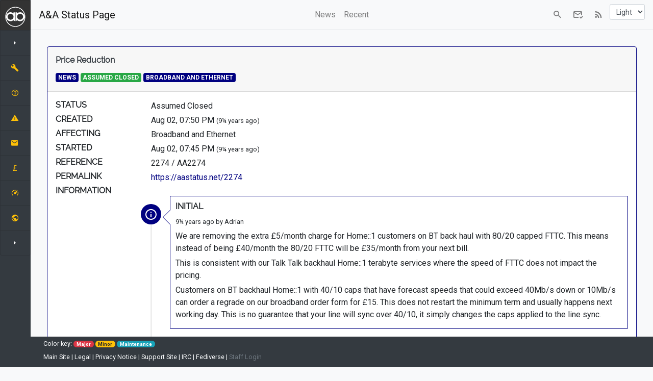

--- FILE ---
content_type: text/html; charset=UTF-8
request_url: https://aastatus.net/2274
body_size: 9327
content:
<!DOCTYPE html>




<html lang="en">
<head>
<title>Price reduction -- AAISP's status page</title>

  <meta http-equiv="X-UA-Compatible" content="IE=edge,chrome=1">
  <title>AAISP Status Page</title>

  <meta content="width=device-width, initial-scale=1.0, maximum-scale=1.0, user-scalable=0, shrink-to-fit=no" name="viewport">
  <link rel="stylesheet" href="css/bootstrap.css">
  <link rel="stylesheet" href="css/aaisp.css">
  <link rel="stylesheet" href="https://cdn.materialdesignicons.com/2.8.94/css/materialdesignicons.min.css">




  <link rel="stylesheet" type="text/css" href="https://fonts.googleapis.com/css?family=Roboto:300,400,500,700|Roboto+Slab:400,700|Material+Icons">
</head>
<body class="">



  
  <script src="js/jquery.min.js">  </script>
  <script src="js/popper.min.js">  </script>
  <script src="js/bootstrap.min.js">  </script>

    
    
    <div class="row m-0 p-0" id="body-row">
      
<div id="sidebar-container" class="sidebar-collapsed d-none d-md-block">
    
    <ul class="list-group">

      
      <li class="list-group-item logo-separator d-flex justify-content-center">
        <a href="index.cgi">
<svg xmlns="http://www.w3.org/2000/svg" width="40px" height="40px" viewBox="0 0 30 30"><path fill="#fff" d="M15 0a15 15 0 0 0-.383.013c.127-.003.255-.009.383-.009.055 0 .11.004.164.004A15 15 0 0 0 15 0zm.164.008a15 15 0 0 1 1.2.06 15.168 15.168 0 0 0-1.2-.06zm1.2.06c.067.006.135.01.203.017a15 15 0 0 0-.204-.017zm.203.017a15 15 0 0 1 1.346.204 14.96 14.96 0 0 0-1.346-.204zm1.346.204l.091.016a15 15 0 0 0-.09-.016zm.091.016a15 15 0 0 1 1.42.363 14.885 14.885 0 0 0-1.42-.363zM14.617.013c-.165.005-.33.009-.492.018a15 15 0 0 1 .492-.018zm-.492.018a15 15 0 0 0-.352.027c.117-.01.234-.02.352-.027zm-.352.027c-.413.033-.822.082-1.225.149a15 15 0 0 1 1.225-.15zm-1.225.149a15 15 0 0 0-.219.038l.219-.038zm-.219.038c-.43.078-.853.172-1.269.285a15 15 0 0 1 1.27-.285zM11.06.53a15 15 0 0 0-.162.047L11.06.53zm-.162.047c-.428.121-.849.26-1.26.418a15 15 0 0 1 1.26-.418zm-1.26.418a15 15 0 0 0-.156.062l.156-.062zm-.156.062c-.409.162-.808.34-1.198.536a15 15 0 0 1 1.198-.536zm-1.198.536a15 15 0 0 0-.18.092l.18-.092zm-.18.092c-.376.195-.742.405-1.099.63a15 15 0 0 1 1.099-.63zm-1.099.63a15 15 0 0 0-.21.135l.21-.135zm-.21.135c-.34.222-.668.458-.988.706a15 15 0 0 1 .988-.706zm-.988.706a15 15 0 0 0-.231.182c.076-.062.154-.121.231-.182zm-.231.182c-.31.25-.607.514-.896.787a15 15 0 0 1 .896-.787zm-.896.787a15 15 0 0 0-.212.202l.212-.202zm-.212.202c-.287.284-.56.58-.824.885a15 15 0 0 1 .824-.885zm-.824.885a15 15 0 0 0-.175.203c.057-.069.116-.135.175-.203zm-.175.203c-.27.324-.525.661-.767 1.008a15 15 0 0 1 .767-1.008zm-.767 1.008a15 15 0 0 0-.116.162c.038-.055.078-.108.116-.162zm-.116.162a15 15 0 0 0-.707 1.154 15 15 0 0 1 .707-1.154zM1.88 7.739a15 15 0 0 0-.057.1c.018-.034.038-.067.057-.1zm-.057.1c-.232.424-.443.861-.633 1.31a15 15 0 0 1 .633-1.31zM15 .3C6.882.301.3 6.881.3 15.001.3 23.117 6.883 29.7 15 29.7 23.118 29.7 29.7 23.118 29.7 15 29.699 6.882 23.119.301 15 .301zm4.436.37a15 15 0 0 1 1.405.513 14.884 14.884 0 0 0-1.405-.513zm1.405.513a15 15 0 0 1 1.326.64c-.43-.234-.872-.447-1.326-.64zm1.326.64l.084.05a15 15 0 0 0-.084-.05zm.084.05a15 15 0 0 1 1.16.71c-.375-.255-.763-.49-1.16-.71zm1.16.71c.06.04.117.084.177.125a15 15 0 0 0-.178-.126zm.177.125a15 15 0 0 1 .998.76 15.05 15.05 0 0 0-.998-.76zm.998.76c.068.057.135.116.202.175a15 15 0 0 0-.202-.175zm.202.175a15 15 0 0 1 .885.824c-.283-.287-.58-.56-.885-.824zm.885.824c.068.07.134.141.201.212a15 15 0 0 0-.201-.212zm.201.212a15 15 0 0 1 .792.9c-.252-.31-.516-.61-.792-.9zm.792.9l.174.223a15 15 0 0 0-.174-.222zm.174.223a15 15 0 0 1 .71.99c-.224-.34-.46-.67-.71-.99zm.71.99l.137.215a15 15 0 0 0-.138-.214zm.137.215a15 15 0 0 1 .63 1.098 14.972 14.972 0 0 0-.63-1.098zm.63 1.098l.09.176a15 15 0 0 0-.09-.176zm.09.176a15 15 0 0 1 .535 1.198 14.91 14.91 0 0 0-.535-1.198zm.535 1.198c.021.052.043.105.063.158a15 15 0 0 0-.063-.158zm.063.158a15 15 0 0 1 .419 1.26c-.122-.428-.261-.848-.42-1.26zm.419 1.26l.046.163a15 15 0 0 0-.046-.163zm.046.163a15 15 0 0 1 .285 1.269c-.077-.43-.172-.853-.285-1.27zm.285 1.269c.013.073.027.145.039.218a15 15 0 0 0-.04-.218zm.039.218a15 15 0 0 1 .148 1.226 15.017 15.017 0 0 0-.148-1.226zm.148 1.226c.01.117.02.234.027.351a15 15 0 0 0-.027-.35zm.027.351a15 15 0 0 1 .018.492c-.004-.165-.008-.329-.018-.492zm.018.492c.003.128.01.254.01.383 0 .055-.004.11-.005.164A15 15 0 0 0 30 15a15 15 0 0 0-.013-.383zm.005.547a15 15 0 0 1-.06 1.2c.036-.396.056-.796.06-1.2zm-.06 1.2c-.006.067-.01.135-.017.203a15 15 0 0 0 .017-.204zm-.017.203a15 15 0 0 1-.204 1.35c.087-.444.157-.894.204-1.35zm-.204 1.35l-.016.086a15 15 0 0 0 .016-.087zm-.016.086a15 15 0 0 1-.364 1.426c.144-.466.266-.942.364-1.426zM15 1.34c7.544 0 13.66 6.116 13.66 13.66 0 7.544-6.116 13.66-13.66 13.66-7.544 0-13.66-6.116-13.66-13.66C1.34 7.456 7.456 1.34 15 1.34zM7.953 8.251a6.601 6.601 0 1 0 4.401 11.52v.508l2.2 1.027V8.397h-2.2v1.536A6.577 6.577 0 0 0 7.953 8.25zm14.083 0a6.574 6.574 0 0 0-4.4 1.682V8.397h-2.201v12.91l2.2-1.028v-.509a6.601 6.601 0 1 0 4.4-11.52zm-20.854.912c-.192.454-.361.92-.509 1.394a15 15 0 0 1 .51-1.394zm-.509 1.394a15 15 0 0 0-.01.037l.01-.037zm-.01.037c-.14.46-.261.927-.358 1.404a15 15 0 0 1 .358-1.404zm-.358 1.404a15 15 0 0 0-.016.087l.016-.087zm-.016.087a14.96 14.96 0 0 0-.204 1.348 15 15 0 0 1 .204-1.348zm-.204 1.348a15 15 0 0 0-.017.204c.006-.068.01-.136.017-.204zm-.017.204c-.036.4-.057.806-.06 1.216a15 15 0 0 1 .06-1.216zm-.06 1.216A15 15 0 0 0 0 15a15 15 0 0 0 .013.358c-.003-.12-.01-.238-.01-.358 0-.05.004-.098.004-.147zm.005.505c.004.173.008.346.018.518a15 15 0 0 1-.018-.518zm.018.518a15 15 0 0 0 .027.352c-.01-.117-.02-.234-.027-.352zm.027.352c.033.41.082.816.147 1.216a15 15 0 0 1-.147-1.216zm.147 1.216a15 15 0 0 0 .043.237c-.015-.079-.03-.158-.043-.237zm.043.237c.076.426.17.846.282 1.259a15 15 0 0 1-.282-1.259zM.53 18.94a15 15 0 0 0 .047.162L.53 18.94zm.047.162c.122.43.262.853.42 1.267a15 15 0 0 1-.42-1.267zm.42 1.267a15 15 0 0 0 .058.145l-.058-.145zm.058.145c.162.41.341.811.538 1.203a15 15 0 0 1-.538-1.203zm.538 1.203a15 15 0 0 0 .092.18l-.092-.18zm.092.18c.196.378.408.747.635 1.106a15 15 0 0 1-.635-1.107zm.635 1.106a15 15 0 0 0 .125.196l-.125-.196zm.125.196c.223.34.46.671.71.992a15 15 0 0 1-.71-.992zm.71.992a15 15 0 0 0 .186.237c-.063-.078-.125-.158-.187-.237zm.186.237c.248.306.508.6.778.885a15 15 0 0 1-.778-.885zm.778.885a15 15 0 0 0 .213.223c-.073-.073-.143-.148-.213-.223zm.213.223c.28.283.572.554.873.814a15 15 0 0 1-.873-.814zm.873.814a15 15 0 0 0 .213.185c-.072-.06-.142-.124-.213-.185zm.213.185c.323.268.66.522 1.004.763a15 15 0 0 1-1.004-.763zm1.004.763a15 15 0 0 0 .163.116l-.163-.116zm.163.116c.375.255.763.491 1.161.712a15 15 0 0 1-1.161-.712zm1.161.712a15 15 0 0 0 .09.051l-.09-.051zm.09.051c.425.232.863.444 1.312.634a15 15 0 0 1-1.313-.634zm.117-17.726a4.402 4.402 0 1 1 0 8.803 4.402 4.402 0 0 1 0-8.803zm14.083 0a4.401 4.401 0 1 1-.001 8.802 4.401 4.401 0 0 1 0-8.802zm7.293 8.983a15 15 0 0 1-.513 1.408c.194-.458.365-.928.513-1.408zm-.513 1.408a15 15 0 0 1-.642 1.328c.235-.43.45-.874.642-1.328zm-.642 1.328c-.013.025-.028.049-.042.073a15 15 0 0 0 .042-.073zm-.042.073a15 15 0 0 1-.715 1.167c.256-.377.494-.766.715-1.167zm-.715 1.167c-.04.06-.085.119-.127.178a15 15 0 0 0 .127-.178zm-.127.178a15 15 0 0 1-.755.994c.266-.32.516-.652.755-.994zm-.755.994c-.06.072-.124.142-.185.213a15 15 0 0 0 .185-.213zm-.185.213a15 15 0 0 1-.814.874c.283-.28.553-.572.814-.874zm-.814.874c-.073.072-.148.142-.222.212a15 15 0 0 0 .222-.212zm-.222.212a15 15 0 0 1-.89.781c.307-.248.603-.51.89-.78zm-.89.781c-.075.061-.152.12-.229.18a15 15 0 0 0 .23-.18zm-.229.18a15 15 0 0 1-.995.712c.342-.224.674-.461.995-.712zm-.995.712l-.2.128a15 15 0 0 0 .2-.128zm-.2.128a15 15 0 0 1-1.106.634c.379-.196.747-.407 1.106-.634zm-1.106.634l-.176.09a15 15 0 0 0 .176-.09zm-.176.09a15 15 0 0 1-1.202.538c.41-.162.81-.341 1.202-.537zm-1.202.538l-.148.06a15 15 0 0 0 .148-.06zm-.148.06a15 15 0 0 1-1.266.42c.43-.123.853-.262 1.266-.42zm-1.266.42l-.163.046a15 15 0 0 0 .163-.046zm-.163.046a15 15 0 0 1-1.258.283 14.9 14.9 0 0 0 1.258-.283zm-1.258.283c-.08.014-.158.03-.238.042a15 15 0 0 0 .238-.042zm-.238.042a15 15 0 0 1-1.216.147c.41-.033.816-.081 1.216-.147zm-1.216.147c-.117.01-.234.02-.352.027a15 15 0 0 0 .352-.027zm-.352.027a15 15 0 0 1-.517.018c.173-.004.346-.008.517-.018zm-.517.018c-.12.003-.238.01-.358.01-.05 0-.098-.004-.147-.004A15 15 0 0 0 15 30a15 15 0 0 0 .358-.013zm-.505.006a15 15 0 0 1-1.216-.061c.4.036.806.057 1.216.061zm-1.216-.061c-.068-.006-.136-.01-.204-.017a15 15 0 0 0 .204.017zm-.204-.017a15 15 0 0 1-1.349-.204c.443.087.893.157 1.35.204zm-1.349-.204l-.087-.016a15 15 0 0 0 .087.016zm-.087-.016a15 15 0 0 1-1.407-.359c.46.142.93.262 1.407.36zm-1.407-.359l-.03-.009a15 15 0 0 0 .03.01zm-.03-.009a15 15 0 0 1-1.397-.51c.454.193.92.363 1.397.51z" opacity=".99" /></svg>
</a>
      </li>

      <a href="#" data-toggle="sidebar-colapse" class="bg-dark list-group-item list-group-item-action d-flex align-items-center" title="Show/hide side bar menu">
          <div id="collapse-icon-div" class="d-flex w-100 justify-content-start align-items-center">
              <span id="collapse-icon" class="mr-3 mdi"></span>
          </div>
      </a>
        
        <li class="list-group-item sidebar-separator-title text-muted  align-items-center menu-collapsed d-none">
            <small>A&A SYSTEMS:</small>
        </li>
        

        <a href="https://control.aa.net.uk" class="bg-dark list-group-item list-group-item-action" title="Control pages">
            <div class="d-flex w-100 justify-content-start align-items-center">
                <span class="mdi mdi-wrench mr-3 text-warning"></span>
                <span class="menu-collapsed d-none">Control Pages</span>
            </div>
        </a>

        <a href="https://support.aa.net.uk" class="bg-dark list-group-item list-group-item-action" title="The A&A support wiki">
            <div class="d-flex w-100 justify-content-start align-items-center">
                <span class="mdi mdi-help-circle-outline mr-3 text-warning"></span>
                <span class="menu-collapsed d-none">Support Site</span>
            </div>
        </a>

        <a href="https://aastatus.net" class="bg-dark list-group-item list-group-item-action" title="Status events and planed work">
            <div class="d-flex w-100 justify-content-start align-items-center">
                <span class="mdi mdi-alert mr-3 text-warning"></span>
                <span class="menu-collapsed d-none">Status Page</span>
            </div>
        </a>

        <a href="https://webmail.aa.net.uk" class="bg-dark list-group-item list-group-item-action" title="Webmail access">
            <div class="d-flex w-100 justify-content-start align-items-center">
                <span class="mdi mdi-email mr-3 text-warning"></span>
                <span class="menu-collapsed d-none">Webmail</span>
            </div>
        </a>

        <a href="https://accounts.aa.net.uk" class="bg-dark list-group-item list-group-item-action" title="Billing system - invoices etc">
            <div class="d-flex w-100 justify-content-start align-items-center">
                <span class="mdi mdi-currency-gbp mr-3 text-warning"></span>
                <span class="menu-collapsed d-none">Billing System</span>
            </div>
        </a>

        <a href="http://speedtest2.aa.net.uk" class="bg-dark list-group-item list-group-item-action" title="Check your speed">
            <div class="d-flex w-100 justify-content-start align-items-center">
                <span class="mdi mdi-speedometer mr-3 text-warning"></span>
                <span class="menu-collapsed d-none">Speedtest</span>
            </div>
        </a>

        <a href="https://www.aa.net.uk" class="bg-dark list-group-item list-group-item-action" title="The main A&A website">
            <div class="d-flex w-100 justify-content-start align-items-center">
                <span class="mdi mdi-earth mr-3 text-warning"></span>
                <span class="menu-collapsed d-none">Main Website</span>
            </div>
        </a>

        


        <li class="list-group-item sidebar-separator-title text-muted  align-items-center menu-collapsed d-none">
            <small>CONTACT A&A:</small>
        </li>

        
        <a href="#submenu1" data-toggle="collapse" aria-expanded="false" class="bg-dark list-group-item list-group-item-action flex-column align-items-start sidebar-submenu d-none" title="Our contact details...">
            <div class="d-flex w-100 justify-content-start align-items-center">
                <span class="mdi mdi-account-multiple mr-3 text-warning"></span>
                <span class="menu-collapsed d-none">Contact Support</span>
                <span class="mdi mdi-chevron-down ml-auto"></span>
            </div>
        </a>

        
        <div id="submenu1" class="collapse sidebar-submenu d-none ">
            <a href="tel:03333400222" class="list-group-item list-group-item-action bg-dark text-white">
                <span class="menu-collapsed d-none mdi mdi-phone "> 033 33 400 999</span>
            </a>
            <a href="sms:01344400999" class="list-group-item list-group-item-action bg-dark text-white">
                <span class="menu-collapsed d-none mdi mdi-cellphone-text "> 01344 400 999</span>
            </a>
            <a href="mailto:support@aa.net.uk" class="list-group-item list-group-item-action bg-dark text-white">
                <span class="menu-collapsed d-none mdi mdi-email"> support@aa.net.uk</span>
            </a>

            <a href="https://webirc.aa.net.uk" class="list-group-item list-group-item-action bg-dark text-white">
                <span class="menu-collapsed d-none mdi mdi-forum-outline"> IRC</span>
            </a>

        </div>


        <a href="#" data-toggle="sidebar-colapse" class="bg-dark list-group-item list-group-item-action d-flex align-items-center" title="Show/hide side bar menu">
            <div id="collapse-icon-div-bottom" class="d-flex w-100  justify-content-start align-items-center">
                <span id="collapse-icon-bottom" class="mr-3 mdi"></span>
            </div>
        </a>

    </ul>
</div>





    
<div class="col m-0 p-0">

  
<nav class="border-bottom navbar navbar-light navbar-expand-md bg-light justify-content-center ">
  <a href="index.cgi" class="navbar-brand d-flex w-25 mr-auto">
  <span class="d-md-none">
    <svg xmlns="http://www.w3.org/2000/svg" width="40px" height="40px" viewBox="0 0 600 600">
      <path class="svglogo-background" fill="#fff" d="M600 300a300 300 0 1 1-600 0 300 300 0 1 1 600 0z" />
      <path class="svglogo-foreground" fill="navy" d="M300.00002 47.5c-139.452 0-252.49999 113.04799-252.49999 252.49998 0 139.452 113.048 252.5 252.5 252.5 139.45199 0 252.49998-113.048 252.49998-252.5S439.452 47.5 300.00002 47.5zm0 5c136.6905 0 247.49999 110.80949 247.49999 247.49998 0 136.6905-110.8095 247.5-247.49999 247.5-136.6905 0-247.49999-110.8095-247.49999-247.5S163.30953 52.5 300.00003 52.5zm0 17.5c-114.29836 0-209.1206 83.37616-226.97499 192.62498 14.6794-45.05871 57.01762-77.625 106.975-77.625 28.8157 0 55.09602 10.83333 75 28.65v-26.15h37.5v220l-37.5-17.5v-8.6625c-19.90448 17.81892-46.18226 28.6625-75 28.6625-51.5345 0-94.98019-34.65057-108.3-81.925 13.84898 113.7813 110.77974 201.925 228.3 201.925 117.52025 0 214.451-88.1437 228.29998-201.925-13.31981 47.27443-56.7655 81.925-108.3 81.925-28.81246 0-55.09682-10.8369-74.99999-28.65v8.65l-37.5 17.5v-220h37.5v26.15c19.9034-17.81415 46.18658-28.65 75-28.65 49.9352 0 92.26506 32.5349 106.9625 77.5625C509.08273 153.34371 414.27704 70 300.00001 70zm-120 152.49998c-41.42149 0-74.99999 33.5785-74.99999 75s33.5785 75 75 75 75-33.5785 75-75-33.5785-75-75-75zm240 0c-41.4215 0-75 33.5785-75 75s33.5785 75 75 75 75-33.5785 75-75-33.5785-75-75-75z" />
    </svg>
  </span>
    A&A Status Page
  </a>
  <button class="navbar-toggler" type="button" data-toggle="collapse" data-target="#collapsingNavbar3">
    <span class="navbar-toggler-icon"></span>
  </button>
  <div class="navbar-collapse collapse " id="collapsingNavbar3">
    <ul class="navbar-nav w-100 justify-content-center">
      <li class="nav-item">
        <a class="nav-link" id="news-tab" href="posts.cgi?oseverity=0" aria-controls="news" aria-selected="false"><span class="d-none d-md-inline">News</span>
          
            
          
        </a>
      </li>

      <li class="nav-item">
        <a class="nav-link" href="recent.cgi">Recent</a>
      </li>



    </ul>
    <ul class="nav navbar-nav  w-50 justify-content-md-end">
      <li><a href="#" class="nav-link  mdi mdi-magnify" data-toggle="modal" data-target="#SearchModal" title="Show the search bar and find posts affecting your line"><span class=" d-md-none">Search</span></a>
      <li><a href="#" class="nav-link  mdi mdi-email-check-outline" data-toggle="modal" title="Email notifications" data-target="#NotificationModal"><span class=" d-md-none">Notifications</span></a>
      <li><a href="atom.cgi" class="nav-link  mdi mdi-rss" title="RSS feed of recent posts"><span class=" d-md-none">RSS</span></a>

      

      <li>
        <select id="styleSwitcher" class="form-control form-control-sm" title="Change the colours">
          <option value="normal">Light</option>
          <option value="dark">Dark</option>
          <option value="term">tty0</option>
        </select>
      </li>
    </ul>
  </div>
</nav>



<div class="modal blip-modal fade" id="SearchModal" tabindex="-1" role="dialog" aria-labelledby="exampleModalLabel" aria-hidden="true">
  <div class="modal-dialog modal-lg" role="document">
    <div class="modal-content">
      <div class="modal-header">
        <h5 class="modal-title" id="exampleModalLabel">Search</h5>
        <button type="button" class="close" data-dismiss="modal" aria-label="Close">
          <span aria-hidden="true">&times;</span>
        </button>
      </div>
      <div class="modal-body">
        Search for posts about your service:
<form METHOD="POST" action="me.cgi" class="form">
  <input value="" type="hidden" name="url" />
    <div class="row">
        <div class="col-12">
            <div class="input-group">
                <input type="search" class="form-control form-control-lg border-primary py-2" name="search" placeholder="dialling code, postcode or location" required>
                <div class="input-group-append">
                    <button class="btn btn-outline-primary mdi mdi-magnify" type="submit">
                    </button>
                </div>
            </div>
        </div>
    </div>
    <small> Examples: 01344, RG12, Bracknell, Berkshire. </small>
</form>

<p class="pt-3">The search box above should find posts affecting your service, however, you can use a
  <a data-toggle="collapse" href="#collapseKeywordSearchNAV" role="button" aria-expanded="false" aria-controls="collapseExample">
    Keyword search</a>.</p>

<div class="collapse" id="collapseKeywordSearchNAV">
  Search for a specific keyword:
  <form METHOD="POST" action="search.cgi" class="form">
    <input value="" type="hidden" name="url" />
      <div class="row">
          <div class="col-12">
              <div class="input-group">
                  <input type="search" class="form-control  border-secondary " name="search" placeholder="Keyword" required>
                  <div class="input-group-append">
                      <button class="btn btn-outline-secondary mdi mdi-magnify btn-sm type=" submit">
                      </button>
                  </div>
              </div>
          </div>
      </div>
  </form>

</div>

      </div>
    </div>
  </div>
</div>



<div class="modal notification-modal fade" id="NotificationModal" tabindex="-1" role="dialog" aria-labelledby="exampleModalLabel" aria-hidden="true">
  <div class="modal-dialog modal-lg" role="document">
    <div class="modal-content">
      <div class="modal-header">
        <h5 class="modal-title" id="exampleModalLabel">Notifications</h5>
        <button type="button" class="close" data-dismiss="modal" aria-label="Close">
          <span aria-hidden="true">&times;</span>
        </button>
      </div>
      <div class="modal-body">

        <p>We are working on better ways to notify customers upon new incidents and maintenance that will affect their service. </p>
        <p>In the mean time you can:
        <ul>
          <li>Use '<a href="https://feedburner.google.com/fb/a/mailverify?uri=aaisp">Google Feedburner</a>' to get a daily email of new status posts regarding the AAISP network
          <li>Log in to the <a href="https://control.aa.net.uk">Control Pages</a> where outages and maintenance work by our suppliers will be listed
        </ul>

      </div>
    </div>
  </div>
</div>

<script>
// Cross browser addEvent function by John Resig
// http://ejohn.org/blog/flexible-javascript-events/
function addEvent(obj, type, fn) {
  if (obj.attachEvent) {
    obj['e' + type + fn] = fn;
    obj[type + fn] = function() {
      obj['e' + type + fn](window.event);
    }
    obj.attachEvent('on' + type, obj[type + fn]);
  } else obj.addEventListener(type, fn, false);
}

function trigger(action, el) {
  if (document.createEvent) {
    var event = document.createEvent('HTMLEvents');
    event.initEvent(action, true, false);
    el.dispatchEvent(event);
  } else {
    el.fireEvent('on' + action);
  }
}

function switchStyles() {
  var selectedOption = this.options[this.selectedIndex],
    className = selectedOption.value;

  document.body.className = className;
  localStorage.setItem("bodyClassName", className);
}

var styleSwitcher = document.getElementById("styleSwitcher");
addEvent(styleSwitcher, "change", switchStyles);

var storedClassName = localStorage.getItem("bodyClassName");
if (storedClassName) {
  for (var i = 0; i < styleSwitcher.options.length; i++) {
    if (styleSwitcher.options[i].value === storedClassName) {
      styleSwitcher.selectedIndex = i;
      trigger("change", styleSwitcher);
    }
  }
}
</script>





  

  <div class="container-fluid p-1 p-md-3">






  








 






          
          
          
          
            
            
            
          
          
          
          
          
          
          
          

  <div class="container-fluid p-0 p-md-3 ">
    <div class="row">
      <div class="col-md-12">
        <div id="accordion" role="tablist" aria-multiselectable="true">

        <div class="card border-primary">
          
          <div class="card-header p-1 p-md-3">
            <div class="row ">
            <div class="col">
            <h6 class="card-title text-capitalize text-dark"> Price reduction</h6>
              <span class="badge badge-primary text-uppercase" data-toggle="tooltip" data-placement="auto" title="Anitem of news">NEWS </span>
              <span class="badge  badge-success text-uppercase" data-toggle="tooltip" data-placement="auto" title="Thie current status of this event">Assumed Closed</span>
              <span class="badge  badge-primary text-uppercase">Broadband and Ethernet</span>
          </div>
          
          </div>
          </div>
          
          <div class="card-body p-1 p-md-3">
          

            <div class="row no-gutters mb-1">
              <div class="col-sm-2">
                <h6 data-toggle="tooltip" data-placement="left" class="m-0" title="The current status of this event">STATUS</h6>
              </div>
              <div class="col-sm-10">
                
                Assumed Closed
                  
                
              </div>
            </div>

            <div class="row no-gutters mb-1">
              <div class="col-sm-2">
                <h6 data-toggle="tooltip" data-placement="left" class="m-0" title="When this incident was added">CREATED</h6>
              </div>
              <div class="col-sm-10">
                <span data-toggle="tooltip" data-placement="left" title="2016-08-02 19:50:54"> 
                  Aug 02, 07:50 PM <small>(9¼ years ago)</small>
                </span>
              </div>
            </div>

            <div class="row no-gutters mb-1">
              <div class="col-sm-2 text-nowrap m-0">
                
                <h6 data-toggle="tooltip" data-placement="left" class="m-0" title="The service this post relates to">AFFECTING</h6>
              </div>
              <div class="col-sm-10">
                Broadband and Ethernet
              </div>
            </div>
            <div class="row no-gutters mb-1">
              <div class="col-sm-2 text-nowrap m-0">
                <h6 data-toggle="tooltip" data-placement="left" class="m-0" title="When this event started">STARTED</h6>
              </div>
              <div class="col-sm-10">
                <span data-toggle="tooltip" data-placement="left" title="2016-08-02 19:45:00">
                  Aug 02, 07:45 PM <small>(9¼ years ago)</small>
                </span>
              </div>
            </div>
           


           


            </IF>
            <div class="row no-gutters mb-1">
              <div class="col-sm-2 text-nowrap m-0">
                <h6 data-toggle="tooltip" data-placement="left" class="m-0" title="Our internal reference and any other references for this event that we may have">REFERENCE</h6>
              </div>
              <div class="col-sm-10">
                  <span data-toggle="tooltip" data-placement="top" title="The A&A reference">2274</span>
                   / <span data-toggle="tooltip" data-placement="top" title="Our supplier's or a 3rd party's reference">AA2274</span>
              </div>
            </div>

            

            <div class="row no-gutters mb-1">
              <div class="col-sm-2 text-nowrap m-0">
                <h6 data-toggle="tooltip" data-placement="left" class="m-0" title="Link to the event">PERMALINK</h6>
              </div>
              <div class="col-sm-10">
                  <a href="/2274">https://aastatus.net/2274</a>
              </div>
            </div>

          
                      <div class="row no-gutters">
              <div class="col-sm-2 text-nowrap">
                <h6>INFORMATION</h6>
              </div>

              <div class="col-sm-10">
                <ul class="timeline">





                  <li class="timeline-inverted">
                    <div class="timeline-badge primary" class="timeline-badge-end success" data-toggle="tooltip" data-placement="left" title="2016-08-02 19:50:54">
                      <span class="mdi mdi-information-outline"></span>
                    </div>
                    <div class="timeline-panel timeline-panel-primary">
                      <div class="timeline-body">
                        
                        <h6 data-toggle="tooltip" data-placement="left" title="The initial description of the event">INITIAL</h6>
                        <small data-toggle="tooltip" data-placement="top" title="2016-08-02 19:45:00">
                          
                          9¼ years ago
                           by Adrian 
                        </small>
                        <p>
                          <p>We are removing the extra £5/month charge for Home::1 customers on BT back haul with 80/20 capped FTTC. This means instead of being £40/month the 80/20 FTTC will be £35/month from your next bill.
</p>
<p>This is consistent with our Talk Talk backhaul Home::1 terabyte services where the speed of FTTC does not impact the pricing.
</p>
<p>Customers on BT backhaul Home::1 with 40/10 caps that have forecast speeds that could exceed 40Mb/s down or 10Mb/s can order a regrade on our broadband order form for £15. This does not restart the minimum term and usually happens next working day. This is no guarantee that your line will sync over 40/10, it simply changes the caps applied to the line sync.
</p>
                          
                        </p>

                      </div>
                    </div>
                  </li>




                  


                  

                  					   




					       


                

                </ul>
              </div>
            </div>

             



            
          </div>


        

          <div class="card-footer p-1 p-md-3">
            <div class="row no-gutters">
              <div class="col-md-6">
                <small class="text-muted mdi mdi-update" data-toggle="tooltip" data-placement="left" title="2016-08-02 19:45:00"> Last updated: 9¼ years ago</small><br>

                
                
              </div>
              <div class="col-md-6 text-right">
                
                
              </div>
            </div>

          </div>
        </div>

        </div>
      </div>
    </div>
  </div>



</div>

  </div>
  <script>
    //bootstrap tooltops

  $(document).ready(function(){
    $('[data-toggle="tooltip"]').tooltip();
  });

  </script>


  

  


</div>

</div>

<script>
  // Hide submenus
$('#body-row .collapse').collapse('hide');

// Collapse/Expand icon
$('#collapse-icon').addClass('mdi-menu-right');
$('#collapse-icon-bottom').addClass('mdi-menu-right');

// Collapse click
$('[data-toggle=sidebar-colapse]').click(function() {
    SidebarCollapse();
});

function SidebarCollapse () {
    $('.menu-collapsed').toggleClass('d-none');
    $('.sidebar-submenu').toggleClass('d-none');
    $('.submenu-icon').toggleClass('d-none');
    $('#sidebar-container').toggleClass('sidebar-expanded sidebar-collapsed');

    // Treating d-flex/d-none on separators with title
    var SeparatorTitle = $('.sidebar-separator-title');
    if ( SeparatorTitle.hasClass('d-flex') ) {
        SeparatorTitle.removeClass('d-flex');
    } else {
        SeparatorTitle.addClass('d-flex');
    }

    // Collapse/Expand icon
    $('#collapse-icon').toggleClass('mdi-menu-right mdi-menu-left');
    $('#collapse-icon-bottom').toggleClass('mdi-menu-right mdi-menu-left');
    $('#collapse-icon').toggleClass('justify-content-start justify-content-end');
    $('#collapse-icon-div').toggleClass('justify-content-start justify-content-end');
    $('#collapse-icon-div-bottom').toggleClass('justify-content-start justify-content-end');

}
</script>




<footer class="footer bg-dark">
  <div class="container container-fluid">
    <div class="row ">
      <div class="col">
        <small>
          <span class="text-light" data-toggle="tooltip" data-placement="top" title="Key to the colours used...">Color key:</span>
          <span class="badge badge-pill badge-danger" data-toggle="tooltip" data-placement="top" title="Major outages - affects lots of customers or a critical service that we run, and would be specific to a particular service">Major</span>
          <span class="badge badge-pill badge-warning" data-toggle="tooltip" data-placement="top" title="Minor outages - affects a small number of customers, and would be may be specific to a particular service">Minor</span>
          <span class="badge badge-pill badge-info" data-toggle="tooltip" data-placement="top" title="Maintenance - planned engineering work that is happening now or planned for the future. It was scheduled in advance, which may affect some or many customers, but usually happens out of hours ">Maintenance</span>
          </small>
        </div>
        <div class="w-100"></div>
        <div class="col text-light">
        <small>
          <a href="https://aa.net.uk/" class="text-light ">Main <span class="d-none d-md-inline"> Site</span></a> |
          <a href="https://aa.net.uk/legal.html" class="text-light ">Legal</a> |
          <a href="https://aa.net.uk/legal-gdpr.html" class="text-light ">Privacy<span class="d-none d-md-inline"> Notice</span></a> |
          <a href="https://support.aa.net.uk/" class="text-light ">Support<span class="d-none d-md-inline"> Site</span></a> |
          <a href="https://webirc.aa.net.uk" class="text-light ">IRC</a> |
          <a rel="me" href="https://social.aa.net.uk/@aastatus" class="text-light ">Fediverse</a> |
          
            <a href="#" class="text-muted " data-toggle="modal" data-target="#LoginModal">
              Staff <span class="d-none d-md-inline"> Login</span>
            </a>
          
        </small>
      </div>
    </div>
  </div>
</footer>





<div class="modal fade" id="LoginModal" tabindex="-1" role="dialog" aria-labelledby="exampleModalLabel" aria-hidden="true">
  <div class="modal-dialog" role="document">
    <div class="modal-content">
      <div class="modal-header">
        <h5 class="modal-title" id="exampleModalLabel">Staff Login</h5>
        <button type="button" class="close" data-dismiss="modal" aria-label="Close">
          <span aria-hidden="true">&times;</span>
        </button>
      </div>
      <div class="modal-body">
        <form METHOD="POST" action="login.cgi" class="form">
          <input value="" type="hidden" name="url" />
          <div class="form-group">
            <input value="" type="text" name="username" placeholder="Username" class="form-control form-control-sm" required />
          </div>
          <div class="form-group">
            <input type="password" name="password" placeholder="Password" class="form-control form-control-sm" required />
          </div>
          <div class="form-group">
            <button type="submit" class="btn btn-sm btn-primary btn-block">Login</button>
          </div>
        </form>
      </div>
    </div>
  </div>
</div>






</body>
</html>


--- FILE ---
content_type: text/css
request_url: https://aastatus.net/css/aaisp.css
body_size: 3651
content:

body { background: #f8f9fa !important; } /* Adding !important forces the browser to overwrite the default style applied by Bootstrap */



.wrapper {

   height: 100%;

   margin-left:0;

   margin-right:0;

   padding-left:0;

   padding-right:0;

}



.row-offcanvas {

    position: relative;

    margin-left:0;

    margin-right:0;

    height: 100%;

}



#sidebar {

    background-color: #eee;

    min-height: 100%;

    padding: 15px;

    overflow: hidden;

    -webkit-transition: width 0.3s ease-in;

    -moz-transition: width 0.3s ease-in;

    transition: width 0.3s ease-in;

    z-index: 1;

}



#sidebar span.collapse.in {

    display: inline;

}



#sidebar .nav .nav-item .nav-link {

    white-space: nowrap;

    overflow: hidden;

}



#main {

    padding: 15px;

    left: 0;

}



/*

 * off canvas sidebar

 * --------------------------------------------------

 */

@media screen and (max-width: 34em) {

    #sidebar {

       min-width: 43px;

       -webkit-transition: all 0.4s ease-in-out;

       -moz-transition: all 0.4s ease-in-out;

       transition: all 0.4s ease-in-out;

    }



    #main {

        wdth: 60%;

    }



    .row-offcanvas-left.active .sidebar-offcanvas span.collapse {

       display: inline !important;

    }



    .row-offcanvas-left.active {

       left: 40%;

    }



    .row-offcanvas-left.active .sidebar-offcanvas {

       left: -40%;

       position: absolute;

       top: 0;

       width: 40%;

    }



    .row-offcanvas-left.active #main {

       width: 60%;

    }



    /* sidebar link text always visible when active */

    .row-offcanvas-left.active .sidebar-offcanvas span.collapse.in {

        display: inline !important;

    }



}





@media screen and (min-width: 34em) {

  .row-offcanvas-left.active {

    left: 43px;

    width: 97%;

    width: calc(100% - 43px);

  }



  .row-offcanvas-left.active .sidebar-offcanvas {

    left: -43px;

    position: absolute;

    top: 0;

    width: 43px;

    text-align: center;

    min-width: 43px;

  }



}




/* end of sidebar */


@font-face {
	font-family: "Raleway";
	src: url(/fonts/free/Raleway-Regular.ttf);
}

h1, h2, h3, h4, h5, h6 {
  font-family:"Raleway",sans-serif;
  font-weight: 600;
	font-variant-numeric: lining-nums;
  font-feature-settings: "lnum";
}


.timeline {
    list-style: none;
    padding: 20px 0 20px;
    position: relative;
}

    .timeline:before {
        top: 55px;
        bottom: 0;
        position: absolute;
        content: " ";
        width: 3px;
        background-color: #eeeeee;
        left: 0%;
        margin-left: -1.5px;
    }

    .timeline > li {
        margin-bottom: 20px;
        position: relative;
    }

        .timeline > li:before,
        .timeline > li:after {
            content: " ";
            display: table;
        }

        .timeline > li:after {
            clear: both;
        }

        .timeline > li:before,
        .timeline > li:after {
            content: " ";
            display: table;
        }

        .timeline > li:after {
            clear: both;
        }

        .timeline > li > .timeline-panel {
            width: 96%;
            float: left;
            border: 1px solid #d4d4d4;
            border-radius: 2px;
            padding: 10px;
            position: relative;

        }

        .timeline > li > .timeline-panel-danger {
            border: 1px solid #dc3545;
        }

        .timeline > li > .timeline-panel-success {
            border: 1px solid #28a745;
        }


        .timeline > li > .timeline-panel-warning {
            border: 1px solid #ffc107;
        }

        .timeline > li > .timeline-panel-info {
            border: 1px solid #17a2b8;
        }

        .timeline > li > .timeline-panel-primary {
            border: 1px solid #000080;
        }

            .timeline > li > .timeline-panel:before {
                position: absolute;
                top: 26px;
                right: -15px;
                display: inline-block;
                border-top: 15px solid transparent;
                border-left: 15px solid #ccc;
                border-right: 0 solid #ccc;
                border-bottom: 15px solid transparent;
                content: " ";
            }

            .timeline > li > .timeline-panel-danger:before {
                border-left: 15px solid #dc3545;
                border-right: 0 solid #dc3545;

            }


            .timeline > li > .timeline-panel-success:before {
                border-left: 15px solid #28a745;
                border-right: 0 solid #28a745;

            }

            .timeline > li > .timeline-panel-warning:before {
                border-left: 15px solid #ffc107;
                border-right: 0 solid #ffc107;

            }

            .timeline > li > .timeline-panel-info:before {
                border-left: 15px solid #17a2b8;
                border-right: 0 solid #17a2b8;

            }

            .timeline > li > .timeline-panel-primary:before {
                border-left: 15px solid #000080;
                border-right: 0 solid #000080;

            }






            .timeline > li > .timeline-panel:after {
                position: absolute;
                top: 27px;
                right: -14px;
                display: inline-block;
                border-top: 14px solid transparent;
                border-left: 14px solid #fff;
                border-right: 0 solid #fff;
                border-bottom: 14px solid transparent;
                content: " ";
            }

        .timeline > li > .timeline-badge {
            color: #fff;
            width: 40px;
            height: 40px;
            line-height: 42px;
            font-size: 1.6em;
            text-align: center;
            position: absolute;
            top: 16px;
            left: 0%;
            margin-left: -20px;
            background-color: #999999;
            z-index: 100;
            border-top-right-radius: 50%;
            border-top-left-radius: 50%;
            border-bottom-right-radius: 50%;
            border-bottom-left-radius: 50%;
        }


        .timeline > li > .timeline-badge-end {
            color: #fff;
            width: 80px;
            height: 30px;
            line-height: 30px;
            font-size: 1em;
            text-align: center;
            position: absolute;
            top: 16px;
            left: 0%;
            margin-left: -40px;
            background-color: #28a745;
            z-index: 100;
            border-radius: 20px;

        }


        .timeline > li.timeline-inverted > .timeline-panel {
            float: right;
        }

            .timeline > li.timeline-inverted > .timeline-panel:before {
                border-left-width: 0;
                border-right-width: 15px;
                left: -15px;
                right: auto;
            }

            .timeline > li.timeline-inverted > .timeline-panel:after {
                border-left-width: 0;
                border-right-width: 14px;
                left: -14px;
                right: auto;
            }

.timeline-badge.primary {
    background-color: #000080 !important;
}

.timeline-badge.success {
    background-color: #28a745 !important;
}

.timeline-badge.warning {
    background-color: #ffc107 !important;
}

.timeline-badge.danger {
    background-color: #dc3545 !important;
}

.timeline-badge.info {
    background-color: #5bc0de !important;
}

.timeline-title {
    margin-top: 0;
    color: inherit;
}

.timeline-body > p,
.timeline-body > ul {
    margin-bottom: 0;
}

    .timeline-body > p + p {
        margin-top: 5px;
    }

@media (max-width: 767px) {
    ul.timeline:before {
        left: 40px;
    }

    ul.timeline > li > .timeline-panel {
        width: calc(100% - 90px);
        width: -moz-calc(100% - 90px);
        width: -webkit-calc(100% - 90px);
    }

    ul.timeline > li > .timeline-badge {
        left: 15px;
        margin-left: 0;
        top: 16px;
    }


    ul.timeline > li > .timeline-badge-end {
        left: 15px;
        margin-left: 0;
        top: 16px;
    }

    ul.timeline > li > .timeline-panel {
        float: right;
    }

        ul.timeline > li > .timeline-panel:before {
            border-left-width: 0;
            border-right-width: 15px;
            left: -15px;
            right: auto;
        }

        ul.timeline > li > .timeline-panel:after {
            border-left-width: 0;
            border-right-width: 14px;
            left: -14px;
            right: auto;
        }
}


.pic img {
	max-width calc(100% - 20px);

}


 /* below bits  make a page teh full height and puts the footer bar at the very bottom*/

html {
  position: relative;
  min-height: 100%;
}
body {
  margin-bottom: 60px; /* Margin bottom by footer height */
}
.footer {
  position: fixed;
  bottom: 0;
  width: 100%;
  height: 60px; /* Set the fixed height of the footer here */
  line-height: 25px; /* Vertically center the text there */
  background-color: #f5f5f5;
  z-index: 101;

}

/* Wraps text in a <pre>... */
pre {
    white-space: pre-wrap;       /* Since CSS 2.1 */
    white-space: -moz-pre-wrap;  /* Mozilla, since 1999 */
    white-space: -pre-wrap;      /* Opera 4-6 */
    white-space: -o-pre-wrap;    /* Opera 7 */
    word-wrap: break-word;       /* Internet Explorer 5.5+ */
    font-family: -apple-system, BlinkMacSystemFont, "Segoe UI", Roboto, "Helvetica Neue", Arial, sans-serif, "Apple Color Emoji", "Segoe UI Emoji", "Segoe UI Symbol", "Noto Color Emoji";
    font-size: 1rem;


}



/*  mdi material design icon, via  https://dev.materialdesignicons.com/getting-started/bootstrap */


.alert.mdi::before,
.breadcrumb .mdi::before,
.btn.mdi::before,
.card-title.mdi::before,
.card-subtitle.mdi::before,
.card-link.mdi::before,
.dropdown-item.mdi::before,
.list-group-item.mdi::before,
.nav-link.mdi::before {
    font-size: 1.25em;
    line-height: initial;
    position: relative;
    top: 0.09rem;
}
.alert.mdi::before,
.breadcrumb .mdi:not(:empty)::before,
.btn.mdi:not(:empty)::before,
.card-title.mdi:not(:empty)::before,
.card-subtitle.mdi:not(:empty)::before,
.card-link.mdi:not(:empty)::before,
.dropdown-item.mdi:not(:empty)::before,
.nav-link.mdi:not(:empty)::before {
    margin-right: 0.25rem;
}
.list-group-item.mdi:not(:empty)::before {
    margin-right: 0.5rem;
}
.dropdown-item.mdi:not(:empty)::before {
    margin-left: -0.75rem;
}
.alert.mdi::before,
.list-group-item.mdi:not(:empty)::before {
    margin-left: -0.5rem;
}
.modal-title.mdi::before {
    font-size: 1.5em;
    line-height: 0.5;
    position: relative;
    top: 0.26rem;
    margin-right: 0.5rem;
}


.svglogo-foreground {
    fill:navy;
    }

body.dark .svglogo-foreground {
    fill:#dbdbdb;
    }

body.term .svglogo-foreground {
    fill:#24CC44;
    }


body.dark .svglogo-background {
    fill:#111111;
    }

body.term .svglogo-background {
    fill:#282828;
    }


/* dark */
  body.dark { background-color: #000000 !important; }
  body.dark { color: #999999 !important; }
  body.dark a { color: #dbdbdb !important; }
  body.dark .card-header { background-color: #222222  !important; }
  body.dark .card { background-color: #343a40  !important; }
  body.dark .bg-light  { background-color: #111111  !important; }
  body.dark .nav-link.active { background-color: #343a40  !important; }
  body.dark .navbar-brand { color: #dbdbdb  !important; }
  body.dark .nav-link { color: #dbdbdb  !important; }
  body.dark .text-secondary { color: #dbdbdb  !important; }

  body.dark .text-dark { color: #999999  !important; }
  body.dark .form-control { background-color: #dbdbdb !important; }
  body.dark .navbar-toggler { background-color: #555555 !important; }
  body.dark .modal-content { background-color: # !important; }
  body.dark  .border-primary { border-color: #555555 !important; }
  body.dark  .nav-tabs .nav-link.active, .nav-tabs .nav-item.show .nav-link { border-color: #343a40 !important; }
  body.dark .form-control { background-color: #343a40 !important; }
  body.dark .form-control { border-color: #999999  !important; }
  body.dark .form-control  {color: #999999  !important; }
  body.dark .btn-primary { border-color: #999999  !important; }
  body.dark .btn-primary {background-color: #999999  !important; }
  body.dark .btn-outline-primary { border-color: #999999  !important; }
  body.dark .btn-outline-primary {background-color: #343a40  !important; }
  body.dark .btn-outline-primary {color: #999999  !important; }
  body.dark .timeline:before  {background-color: #999999; }
  body.dark pre  {color: #999999; }
  body.dark .table .thead-light th {background-color: #999999;}
  body.dark .table * {border-color: #343a40;}
  body.dark .page-item.active .page-link {background-color: #999999;}
  body.dark .page-item .page-link {background-color: #343a40;}
  body.dark .page-item.active .page-link {border-color: #999999;}
  body.dark .page-item .page-link {border-color: #999999;}
  body.dark .table  {background-color: #343a40;}
  body.dark .badge-primary {background-color: #555555;}
  body.dark .dropdown-menu {background-color: #555555; }
  body.dark input {background-color: #999999; }





  body.term * { border-color: #24CC44 !important; }
  body.term * { background-color: #282828 !important; }
  body.term * { color: #24CC44  !important; }
  body.term * { font-family: "Courier New", Courier, "Lucida Sans Typewriter", "Lucida Typewriter", monospace;}
  body.term .timeline:before  {background-color: #24CC44; }
  body.term { background: #282828 !important; }
  body.term * {   border-radius: 0px !important; }
	body.term .timeline-badge.info { background-color: #282828 !important;}
	body.term .timeline-badge.success { background-color: #282828 !important;}
	body.term .timeline-badge.danger { background-color: #282828 !important;}
	body.term .timeline-badge.warning { background-color: #282828 !important;}

	body.term .badge-success {background-color: #24CC44 !important;}
	body.term .badge-success {color: #282828 !important;}
	body.term .badge-info {background-color: #24CC44 !important;}
	body.term .badge-info {color: #282828 !important;}
	body.term .badge-danger {background-color: #24CC44 !important;}
	body.term .badge-danger {color: #282828 !important;}
	body.term .badge-warning {background-color: #24CC44 !important;}
	body.term .badge-warning {color: #282828 !important;}
	body.term .btn-primary {background-color: #24CC44 !important;}
	body.term .btn-primary {color: #282828 !important;}
	body.term .btn-info {background-color: #24CC44 !important;}
	body.term .btn-info {color: #282828 !important;}
	body.term .nav-link.active { background-color: #24CC44  !important; }
	body.term .nav-link.active { color: #282828  !important; }
	body.term .alert-success { background-color: #24CC44  !important; }
	body.term .alert-success { color: #282828  !important; }
	body.term .alert-info { background-color: #24CC44  !important; }
	body.term .alert-info { color: #282828  !important; }



/* from https://bootsnipp.com/snippets/featured/no-more-tables-respsonsive-table */

	@media only screen and (max-width: 768px) {

	    /* Force table to not be like tables anymore */
		#no-more-tables table,
		#no-more-tables thead,
		#no-more-tables tbody,
		#no-more-tables th,
		#no-more-tables td,
		#no-more-tables tr {
			display: block;
		}

		/* Hide table headers (but not display: none;, for accessibility) */
		#no-more-tables thead tr {
			position: absolute;
			top: -9999px;
			left: -9999px;
		}

		#no-more-tables tr { border: 1px solid #ccc; }

		#no-more-tables td {
			/* Behave  like a "row" */
			border: none;
			border-bottom: 1px solid #eee;
			position: relative;
			padding-left: 20%;
			white-space: normal;
			text-align:left;
		}

		#no-more-tables td:before {
			/* Now like a table header */
			position: absolute;
			/* Top/left values mimic padding */
			top: 6px;
			left: 6px;
			width: 45%;
			padding-right: 10px;
			white-space: nowrap;
			text-align:left;
			font-weight: bold;
		}

		/*
		Label the data
		*/
		#no-more-tables td:before { content: attr(data-title); }
	}



  /* https://www.codeply.com/go/3e0RAjccRO/bootstrap-4-collapsing-sidebar-menu */

#body-row {
    margin-left:0;
    margin-right:0;
}
#sidebar-container {
    min-height: 100vh;
    background-color: #343A40;
    padding: 0;
}

/* Sidebar sizes when expanded and expanded */
.sidebar-expanded {
    width: 230px;
}
.sidebar-collapsed {
    width: 60px;
}

/* Menu item*/
#sidebar-container .list-group a {
    height: 50px;
    color: white;
}

/* Submenu item*/
#sidebar-container .list-group .sidebar-submenu a {
    height: 45px;
    padding-left: 30px;
}
.sidebar-submenu {
    font-size: 0.9rem;
}

/* Separators */
.sidebar-separator-title {
    background-color: #333;
    height: 35px;
}
.sidebar-separator {
    background-color: #333;
    height: 25px;
}
.logo-separator {
    background-color: #333;
    height: 60px;
}

/* Closed submenu icon */
#sidebar-container .list-group .list-group-item[aria-expanded="false"] .submenu-icon::after {
  content: "\E87C";
  font-family: Arial;
  display: inline;
  text-align: right;
  padding-left: 10px;
}
/* Opened submenu icon */
#sidebar-container .list-group .list-group-item[aria-expanded="true"] .submenu-icon::after {
  content: ">>";
  font-family: Arial;
  display: inline;
  text-align: right;
  padding-left: 10px;
}
